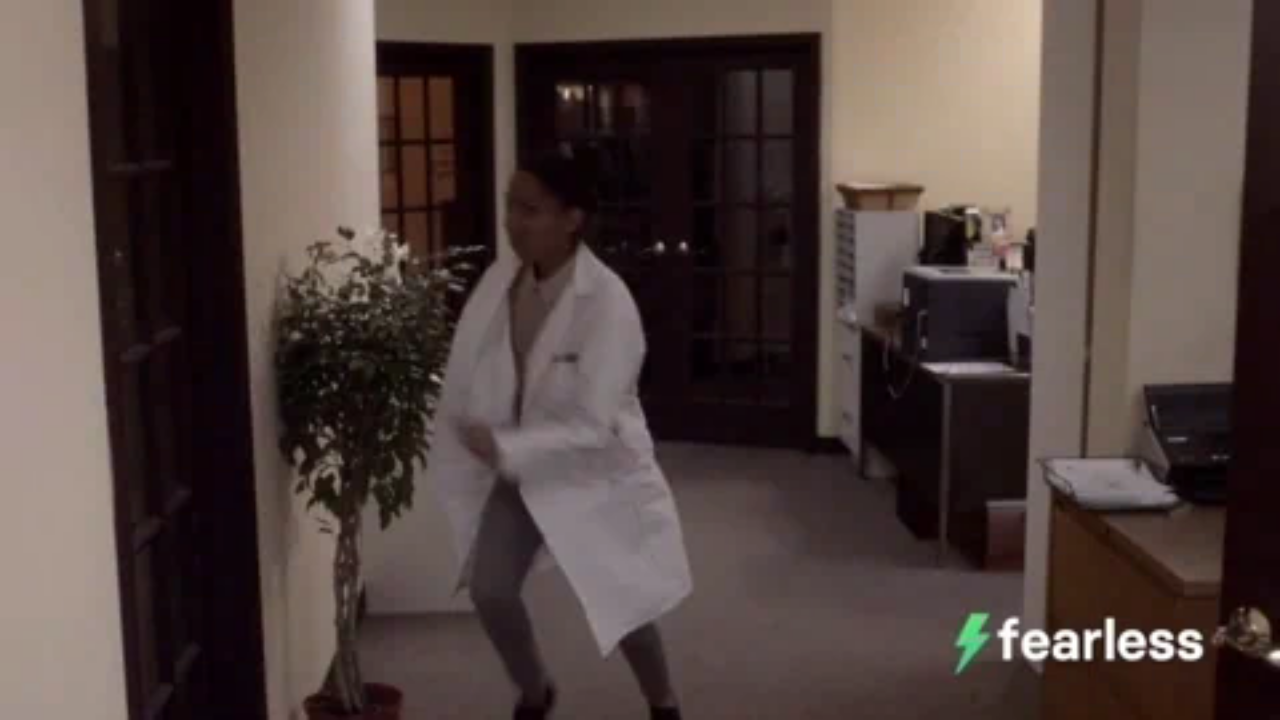

--- FILE ---
content_type: text/html
request_url: https://giphy.com/embed/JpB9TPTmJNTYc8ZhRi
body_size: 2856
content:

<!DOCTYPE html>
<html>
    <head>
        <meta charset="utf-8" />
        <title>Run Away Falling In Love GIF by Fearless - Find &amp; Share on GIPHY</title>
        
            <link rel="canonical" href="https://giphy.com/gifs/watchfearless-when-you-see-a-guy-like-hide-quick-2-self-help-books-away-from-JpB9TPTmJNTYc8ZhRi" />
        
        <meta name="description" content="The best GIFs from your favourite Fearless titles like So That Happened, Extreme Actor, Stripped, and more!" />
        <meta name="author" content="GIPHY" />
        <meta name="keywords" content="Animated GIFs, GIFs, Giphy" />
        <meta name="alexaVerifyID" content="HMyPJIK-pLEheM5ACWFf6xvnA2U" />
        <meta name="viewport" content="width=device-width, initial-scale=1" />
        <meta name="robots" content="noindex, noimageindex, noai, noimageai" />
        <meta property="og:url" content="https://media1.giphy.com/media/v1.Y2lkPWRkYTI0ZDUwYjY3am9kcHFvYnZ5ZWdnazZ2MDF4OHloM2ZqbDEwdTJ3eHZzdmJwMiZlcD12MV9pbnRlcm5hbF9naWZfYnlfaWQmY3Q9Zw/JpB9TPTmJNTYc8ZhRi/giphy.gif" />
        <meta property="og:title" content="Run Away Falling In Love GIF by Fearless - Find &amp; Share on GIPHY" />
        <meta property="og:description" content="The best GIFs from your favourite Fearless titles like So That Happened, Extreme Actor, Stripped, and more!" />
        <meta property="og:type" content="video.other" />
        <meta property="og:image" content="https://media1.giphy.com/media/v1.Y2lkPWRkYTI0ZDUwYjY3am9kcHFvYnZ5ZWdnazZ2MDF4OHloM2ZqbDEwdTJ3eHZzdmJwMiZlcD12MV9pbnRlcm5hbF9naWZfYnlfaWQmY3Q9Zw/JpB9TPTmJNTYc8ZhRi/200.gif" />
        <meta property="og:site_name" content="GIPHY" />
        <meta property="fb:app_id" content="406655189415060" />
        <meta name="twitter:card" value="player" />
        <meta name="twitter:title" value="Run Away Falling In Love GIF by Fearless - Find &amp; Share on GIPHY" />
        <meta name="twitter:description" value="The best GIFs from your favourite Fearless titles like So That Happened, Extreme Actor, Stripped, and more!" />
        <meta name="twitter:image" value="https://media1.giphy.com/media/v1.Y2lkPWRkYTI0ZDUwYjY3am9kcHFvYnZ5ZWdnazZ2MDF4OHloM2ZqbDEwdTJ3eHZzdmJwMiZlcD12MV9pbnRlcm5hbF9naWZfYnlfaWQmY3Q9Zw/JpB9TPTmJNTYc8ZhRi/giphy_s.gif" />
        <meta name="twitter:site" value="@giphy" />
        <style type="text/css">
            html,
            body {
                height: 100%;
            }

            body {
                margin: 0;
                padding: 0;
            }

            .embed {
                background: no-repeat url('https://media1.giphy.com/media/v1.Y2lkPWRkYTI0ZDUwYjY3am9kcHFvYnZ5ZWdnazZ2MDF4OHloM2ZqbDEwdTJ3eHZzdmJwMiZlcD12MV9pbnRlcm5hbF9naWZfYnlfaWQmY3Q9Zw/JpB9TPTmJNTYc8ZhRi/200w_s.gif') center center;
                background-size: contain;
                height: 100%;
                width: 100%;
            }
        </style>
    </head>
    <!-- Google Tag Manager -->
    <script>
        ;(function (w, d, s, l, i) {
            w[l] = w[l] || []
            w[l].push({ 'gtm.start': new Date().getTime(), event: 'gtm.js' })
            var f = d.getElementsByTagName(s)[0],
                j = d.createElement(s),
                dl = l != 'dataLayer' ? '&l=' + l : ''
            j.async = true
            j.src = 'https://www.googletagmanager.com/gtm.js?id=' + i + dl
            f.parentNode.insertBefore(j, f)
        })(window, document, 'script', 'dataLayer', 'GTM-WJSSCWX')
    </script>
    <!-- End Google Tag Manager -->

    <script async src="https://www.googletagmanager.com/gtag/js?id=G-VNYPEBL4PG"></script>

    <body>
        <!-- Google Tag Manager (noscript) -->
        <noscript
            ><iframe
                src="https://www.googletagmanager.com/ns.html?id=GTM-WJSSCWX"
                height="0"
                width="0"
                style="display: none; visibility: hidden"
            ></iframe
        ></noscript>
        <!-- End Google Tag Manager (noscript) -->

        <div class="embed"></div>
        <script>
            window.GIPHY_FE_EMBED_KEY = 'eDs1NYmCVgdHvI1x0nitWd5ClhDWMpRE'
            window.GIPHY_API_URL = 'https://api.giphy.com/v1/'
            window.GIPHY_PINGBACK_URL = 'https://pingback.giphy.com'
        </script>
        <script src="/static/dist/runtime.a9eab25a.bundle.js"></script> <script src="/static/dist/gifEmbed.80980e8d.bundle.js"></script>
        <script>
            var Giphy = Giphy || {};
            if (Giphy.renderGifEmbed) {
                Giphy.renderGifEmbed(document.querySelector('.embed'), {
                    gif: {"id": "JpB9TPTmJNTYc8ZhRi", "title": "Run Away Falling In Love GIF by Fearless", "images": {"hd": {"width": 960, "height": 540, "mp4": "https://media1.giphy.com/media/v1.Y2lkPWRkYTI0ZDUwYjY3am9kcHFvYnZ5ZWdnazZ2MDF4OHloM2ZqbDEwdTJ3eHZzdmJwMiZlcD12MV9pbnRlcm5hbF9naWZfYnlfaWQmY3Q9Zw/JpB9TPTmJNTYc8ZhRi/giphy-hd.mp4", "mp4_size": 811387}, "looping": {"width": 480, "height": 270, "mp4": "https://media1.giphy.com/media/v1.Y2lkPWRkYTI0ZDUwYjY3am9kcHFvYnZ5ZWdnazZ2MDF4OHloM2ZqbDEwdTJ3eHZzdmJwMiZlcD12MV9pbnRlcm5hbF9naWZfYnlfaWQmY3Q9Zw/JpB9TPTmJNTYc8ZhRi/giphy-loop.mp4", "mp4_size": 893871}, "source": {"url": "https://media1.giphy.com/media/v1.Y2lkPWRkYTI0ZDUwYjY3am9kcHFvYnZ5ZWdnazZ2MDF4OHloM2ZqbDEwdTJ3eHZzdmJwMiZlcD12MV9pbnRlcm5hbF9naWZfYnlfaWQmY3Q9Zw/JpB9TPTmJNTYc8ZhRi/source.mp4", "width": 960, "height": 540, "size": 2291617}, "downsized": {"url": "https://media1.giphy.com/media/v1.Y2lkPWRkYTI0ZDUwYjY3am9kcHFvYnZ5ZWdnazZ2MDF4OHloM2ZqbDEwdTJ3eHZzdmJwMiZlcD12MV9pbnRlcm5hbF9naWZfYnlfaWQmY3Q9Zw/JpB9TPTmJNTYc8ZhRi/giphy.gif", "width": 480, "height": 270, "size": 1909044}, "downsized_large": {"url": "https://media1.giphy.com/media/v1.Y2lkPWRkYTI0ZDUwYjY3am9kcHFvYnZ5ZWdnazZ2MDF4OHloM2ZqbDEwdTJ3eHZzdmJwMiZlcD12MV9pbnRlcm5hbF9naWZfYnlfaWQmY3Q9Zw/JpB9TPTmJNTYc8ZhRi/giphy.gif", "width": 480, "height": 270, "size": 1909044}, "downsized_medium": {"url": "https://media1.giphy.com/media/v1.Y2lkPWRkYTI0ZDUwYjY3am9kcHFvYnZ5ZWdnazZ2MDF4OHloM2ZqbDEwdTJ3eHZzdmJwMiZlcD12MV9pbnRlcm5hbF9naWZfYnlfaWQmY3Q9Zw/JpB9TPTmJNTYc8ZhRi/giphy.gif", "width": 480, "height": 270, "size": 1909044}, "downsized_small": {"width": 149, "height": 84, "mp4": "https://media1.giphy.com/media/v1.Y2lkPWRkYTI0ZDUwYjY3am9kcHFvYnZ5ZWdnazZ2MDF4OHloM2ZqbDEwdTJ3eHZzdmJwMiZlcD12MV9pbnRlcm5hbF9naWZfYnlfaWQmY3Q9Zw/JpB9TPTmJNTYc8ZhRi/giphy-downsized-small.mp4", "mp4_size": 39644}, "downsized_still": {"url": "https://media1.giphy.com/media/v1.Y2lkPWRkYTI0ZDUwYjY3am9kcHFvYnZ5ZWdnazZ2MDF4OHloM2ZqbDEwdTJ3eHZzdmJwMiZlcD12MV9pbnRlcm5hbF9naWZfYnlfaWQmY3Q9Zw/JpB9TPTmJNTYc8ZhRi/giphy_s.gif", "width": 480, "height": 270, "size": 1909044}, "fixed_height": {"url": "https://media1.giphy.com/media/v1.Y2lkPWRkYTI0ZDUwYjY3am9kcHFvYnZ5ZWdnazZ2MDF4OHloM2ZqbDEwdTJ3eHZzdmJwMiZlcD12MV9pbnRlcm5hbF9naWZfYnlfaWQmY3Q9Zw/JpB9TPTmJNTYc8ZhRi/200.gif", "width": 356, "height": 200, "size": 1013955, "mp4": "https://media1.giphy.com/media/v1.Y2lkPWRkYTI0ZDUwYjY3am9kcHFvYnZ5ZWdnazZ2MDF4OHloM2ZqbDEwdTJ3eHZzdmJwMiZlcD12MV9pbnRlcm5hbF9naWZfYnlfaWQmY3Q9Zw/JpB9TPTmJNTYc8ZhRi/200.mp4", "mp4_size": 144657, "webp": "https://media1.giphy.com/media/v1.Y2lkPWRkYTI0ZDUwYjY3am9kcHFvYnZ5ZWdnazZ2MDF4OHloM2ZqbDEwdTJ3eHZzdmJwMiZlcD12MV9pbnRlcm5hbF9naWZfYnlfaWQmY3Q9Zw/JpB9TPTmJNTYc8ZhRi/200.webp", "webp_size": 263436}, "fixed_height_downsampled": {"url": "https://media1.giphy.com/media/v1.Y2lkPWRkYTI0ZDUwYjY3am9kcHFvYnZ5ZWdnazZ2MDF4OHloM2ZqbDEwdTJ3eHZzdmJwMiZlcD12MV9pbnRlcm5hbF9naWZfYnlfaWQmY3Q9Zw/JpB9TPTmJNTYc8ZhRi/200_d.gif", "width": 356, "height": 200, "size": 119992, "webp": "https://media1.giphy.com/media/v1.Y2lkPWRkYTI0ZDUwYjY3am9kcHFvYnZ5ZWdnazZ2MDF4OHloM2ZqbDEwdTJ3eHZzdmJwMiZlcD12MV9pbnRlcm5hbF9naWZfYnlfaWQmY3Q9Zw/JpB9TPTmJNTYc8ZhRi/200_d.webp", "webp_size": 73844}, "fixed_height_small": {"url": "https://media1.giphy.com/media/v1.Y2lkPWRkYTI0ZDUwYjY3am9kcHFvYnZ5ZWdnazZ2MDF4OHloM2ZqbDEwdTJ3eHZzdmJwMiZlcD12MV9pbnRlcm5hbF9naWZfYnlfaWQmY3Q9Zw/JpB9TPTmJNTYc8ZhRi/100.gif", "width": 178, "height": 100, "size": 313518, "mp4": "https://media1.giphy.com/media/v1.Y2lkPWRkYTI0ZDUwYjY3am9kcHFvYnZ5ZWdnazZ2MDF4OHloM2ZqbDEwdTJ3eHZzdmJwMiZlcD12MV9pbnRlcm5hbF9naWZfYnlfaWQmY3Q9Zw/JpB9TPTmJNTYc8ZhRi/100.mp4", "mp4_size": 51292, "webp": "https://media1.giphy.com/media/v1.Y2lkPWRkYTI0ZDUwYjY3am9kcHFvYnZ5ZWdnazZ2MDF4OHloM2ZqbDEwdTJ3eHZzdmJwMiZlcD12MV9pbnRlcm5hbF9naWZfYnlfaWQmY3Q9Zw/JpB9TPTmJNTYc8ZhRi/100.webp", "webp_size": 84228}, "fixed_height_small_still": {"url": "https://media1.giphy.com/media/v1.Y2lkPWRkYTI0ZDUwYjY3am9kcHFvYnZ5ZWdnazZ2MDF4OHloM2ZqbDEwdTJ3eHZzdmJwMiZlcD12MV9pbnRlcm5hbF9naWZfYnlfaWQmY3Q9Zw/JpB9TPTmJNTYc8ZhRi/100_s.gif", "width": 178, "height": 100, "size": 15881}, "fixed_height_still": {"url": "https://media1.giphy.com/media/v1.Y2lkPWRkYTI0ZDUwYjY3am9kcHFvYnZ5ZWdnazZ2MDF4OHloM2ZqbDEwdTJ3eHZzdmJwMiZlcD12MV9pbnRlcm5hbF9naWZfYnlfaWQmY3Q9Zw/JpB9TPTmJNTYc8ZhRi/200_s.gif", "width": 356, "height": 200, "size": 47332}, "fixed_width": {"url": "https://media1.giphy.com/media/v1.Y2lkPWRkYTI0ZDUwYjY3am9kcHFvYnZ5ZWdnazZ2MDF4OHloM2ZqbDEwdTJ3eHZzdmJwMiZlcD12MV9pbnRlcm5hbF9naWZfYnlfaWQmY3Q9Zw/JpB9TPTmJNTYc8ZhRi/200w.gif", "width": 200, "height": 112, "size": 397753, "mp4": "https://media1.giphy.com/media/v1.Y2lkPWRkYTI0ZDUwYjY3am9kcHFvYnZ5ZWdnazZ2MDF4OHloM2ZqbDEwdTJ3eHZzdmJwMiZlcD12MV9pbnRlcm5hbF9naWZfYnlfaWQmY3Q9Zw/JpB9TPTmJNTYc8ZhRi/200w.mp4", "mp4_size": 56118, "webp": "https://media1.giphy.com/media/v1.Y2lkPWRkYTI0ZDUwYjY3am9kcHFvYnZ5ZWdnazZ2MDF4OHloM2ZqbDEwdTJ3eHZzdmJwMiZlcD12MV9pbnRlcm5hbF9naWZfYnlfaWQmY3Q9Zw/JpB9TPTmJNTYc8ZhRi/200w.webp", "webp_size": 98944}, "fixed_width_downsampled": {"url": "https://media1.giphy.com/media/v1.Y2lkPWRkYTI0ZDUwYjY3am9kcHFvYnZ5ZWdnazZ2MDF4OHloM2ZqbDEwdTJ3eHZzdmJwMiZlcD12MV9pbnRlcm5hbF9naWZfYnlfaWQmY3Q9Zw/JpB9TPTmJNTYc8ZhRi/200w_d.gif", "width": 200, "height": 112, "size": 50898, "webp": "https://media1.giphy.com/media/v1.Y2lkPWRkYTI0ZDUwYjY3am9kcHFvYnZ5ZWdnazZ2MDF4OHloM2ZqbDEwdTJ3eHZzdmJwMiZlcD12MV9pbnRlcm5hbF9naWZfYnlfaWQmY3Q9Zw/JpB9TPTmJNTYc8ZhRi/200w_d.webp", "webp_size": 30170}, "fixed_width_small": {"url": "https://media1.giphy.com/media/v1.Y2lkPWRkYTI0ZDUwYjY3am9kcHFvYnZ5ZWdnazZ2MDF4OHloM2ZqbDEwdTJ3eHZzdmJwMiZlcD12MV9pbnRlcm5hbF9naWZfYnlfaWQmY3Q9Zw/JpB9TPTmJNTYc8ZhRi/100w.gif", "width": 100, "height": 56, "size": 108496, "mp4": "https://media1.giphy.com/media/v1.Y2lkPWRkYTI0ZDUwYjY3am9kcHFvYnZ5ZWdnazZ2MDF4OHloM2ZqbDEwdTJ3eHZzdmJwMiZlcD12MV9pbnRlcm5hbF9naWZfYnlfaWQmY3Q9Zw/JpB9TPTmJNTYc8ZhRi/100w.mp4", "mp4_size": 22003, "webp": "https://media1.giphy.com/media/v1.Y2lkPWRkYTI0ZDUwYjY3am9kcHFvYnZ5ZWdnazZ2MDF4OHloM2ZqbDEwdTJ3eHZzdmJwMiZlcD12MV9pbnRlcm5hbF9naWZfYnlfaWQmY3Q9Zw/JpB9TPTmJNTYc8ZhRi/100w.webp", "webp_size": 41286}, "fixed_width_small_still": {"url": "https://media1.giphy.com/media/v1.Y2lkPWRkYTI0ZDUwYjY3am9kcHFvYnZ5ZWdnazZ2MDF4OHloM2ZqbDEwdTJ3eHZzdmJwMiZlcD12MV9pbnRlcm5hbF9naWZfYnlfaWQmY3Q9Zw/JpB9TPTmJNTYc8ZhRi/100w_s.gif", "width": 100, "height": 56, "size": 7161}, "fixed_width_still": {"url": "https://media1.giphy.com/media/v1.Y2lkPWRkYTI0ZDUwYjY3am9kcHFvYnZ5ZWdnazZ2MDF4OHloM2ZqbDEwdTJ3eHZzdmJwMiZlcD12MV9pbnRlcm5hbF9naWZfYnlfaWQmY3Q9Zw/JpB9TPTmJNTYc8ZhRi/200w_s.gif", "width": 200, "height": 112, "size": 19078}, "original": {"url": "https://media1.giphy.com/media/v1.Y2lkPWRkYTI0ZDUwYjY3am9kcHFvYnZ5ZWdnazZ2MDF4OHloM2ZqbDEwdTJ3eHZzdmJwMiZlcD12MV9pbnRlcm5hbF9naWZfYnlfaWQmY3Q9Zw/JpB9TPTmJNTYc8ZhRi/giphy.gif", "width": 480, "height": 270, "size": 1909044, "frames": 58, "hash": "bd8978f3f4e4f31aced5ca05d5c02a79", "mp4": "https://media1.giphy.com/media/v1.Y2lkPWRkYTI0ZDUwYjY3am9kcHFvYnZ5ZWdnazZ2MDF4OHloM2ZqbDEwdTJ3eHZzdmJwMiZlcD12MV9pbnRlcm5hbF9naWZfYnlfaWQmY3Q9Zw/JpB9TPTmJNTYc8ZhRi/giphy.mp4", "mp4_size": 231405, "webp": "https://media1.giphy.com/media/v1.Y2lkPWRkYTI0ZDUwYjY3am9kcHFvYnZ5ZWdnazZ2MDF4OHloM2ZqbDEwdTJ3eHZzdmJwMiZlcD12MV9pbnRlcm5hbF9naWZfYnlfaWQmY3Q9Zw/JpB9TPTmJNTYc8ZhRi/giphy.webp", "webp_size": 407880}, "original_mp4": {"width": 480, "height": 270, "mp4": "https://media1.giphy.com/media/v1.Y2lkPWRkYTI0ZDUwYjY3am9kcHFvYnZ5ZWdnazZ2MDF4OHloM2ZqbDEwdTJ3eHZzdmJwMiZlcD12MV9pbnRlcm5hbF9naWZfYnlfaWQmY3Q9Zw/JpB9TPTmJNTYc8ZhRi/giphy.mp4", "mp4_size": 231405}, "original_still": {"url": "https://media1.giphy.com/media/v1.Y2lkPWRkYTI0ZDUwYjY3am9kcHFvYnZ5ZWdnazZ2MDF4OHloM2ZqbDEwdTJ3eHZzdmJwMiZlcD12MV9pbnRlcm5hbF9naWZfYnlfaWQmY3Q9Zw/JpB9TPTmJNTYc8ZhRi/giphy_s.gif", "width": 480, "height": 270, "size": 77513}, "preview": {"width": 148, "height": 84, "mp4": "https://media1.giphy.com/media/v1.Y2lkPWRkYTI0ZDUwYjY3am9kcHFvYnZ5ZWdnazZ2MDF4OHloM2ZqbDEwdTJ3eHZzdmJwMiZlcD12MV9pbnRlcm5hbF9naWZfYnlfaWQmY3Q9Zw/JpB9TPTmJNTYc8ZhRi/giphy-preview.mp4", "mp4_size": 23634}, "preview_gif": {"url": "https://media1.giphy.com/media/v1.Y2lkPWRkYTI0ZDUwYjY3am9kcHFvYnZ5ZWdnazZ2MDF4OHloM2ZqbDEwdTJ3eHZzdmJwMiZlcD12MV9pbnRlcm5hbF9naWZfYnlfaWQmY3Q9Zw/JpB9TPTmJNTYc8ZhRi/giphy-preview.gif", "width": 100, "height": 56, "size": 23308}, "preview_webp": {"url": "https://media1.giphy.com/media/v1.Y2lkPWRkYTI0ZDUwYjY3am9kcHFvYnZ5ZWdnazZ2MDF4OHloM2ZqbDEwdTJ3eHZzdmJwMiZlcD12MV9pbnRlcm5hbF9naWZfYnlfaWQmY3Q9Zw/JpB9TPTmJNTYc8ZhRi/100w.webp", "width": 100, "height": 56, "size": 41286}}, "is_video": false, "tags": [], "cta": {"text": "", "link": ""}, "featured_tags": [], "embed_url": "https://giphy.com/embed/JpB9TPTmJNTYc8ZhRi", "relative_url": "/gifs/watchfearless-when-you-see-a-guy-like-hide-quick-2-self-help-books-away-from-JpB9TPTmJNTYc8ZhRi", "type": "gif", "index_id": 83142073, "slug": "watchfearless-when-you-see-a-guy-like-hide-quick-2-self-help-books-away-from-JpB9TPTmJNTYc8ZhRi", "url": "https://giphy.com/gifs/watchfearless-when-you-see-a-guy-like-hide-quick-2-self-help-books-away-from-JpB9TPTmJNTYc8ZhRi", "short_url": null, "bitly_url": null, "username": "watchfearless", "rating": "pg", "source_image_url": null, "source_post_url": "https://fearless.li/title/2-self-help-books-away-from-being-perfect/", "source_content_url": null, "source_tld": "fearless.li", "source_domain": null, "source_caption": "", "source_body": null, "has_attribution": false, "is_hidden": false, "is_removed": false, "is_community": false, "is_anonymous": false, "is_featured": false, "is_realtime": false, "is_indexable": null, "is_sticker": false, "is_preserve_size": null, "is_trending": false, "gps_no_trend": false, "create_datetime": null, "update_datetime": null, "trending_datetime": null, "external_media": null, "import_type": null, "user": {"id": 4145524, "username": "watchfearless", "avatar_url": "https://media.giphy.com/avatars/watchfearless/ZwCBoUeOlJoQ.png", "display_name": "Fearless", "user_type": "partner", "twitter": "watchfearless", "is_public": true, "is_verified": true, "is_freelance": false, "is_community": false, "is_upgraded": true, "is_partner_or_artist": true, "suppress_chrome": false, "website_url": "https://fearless.li", "twitter_url": "https://twitter.com/watchfearless", "facebook_url": "https://facebook.com/watchfearless", "instagram_url": "https://instagram.com/watchfearless", "tumblr_url": "", "tiktok_url": "https://www.tiktok.com/@watchfearless", "youtube_url": "https://youtube.com/fearlessnetwork", "attribution_display_name": "Fearless", "disable_freelance_popup": false, "name": "Fearless", "about_bio": "GIFs from your favourite Fearless movies and shows live right here. Fearless is the home to inclusive movies and shows that showcase every voice from women to LGBTQ and any underrepresented perspectives.  Let no story get left untold.", "description": "GIFs from your favourite Fearless movies and shows live right here. Fearless is the home to inclusive movies and shows that showcase every voice from women to LGBTQ and any underrepresented perspectives.  Let no story get left untold.", "profile_url": "https://giphy.com/watchfearless"}, "alt_text": ""},
                    autoPlay: "",
                    hideVideo: false,
                    isTwitter: false,
                    trackingQueryString: 'utm_source=iframe&utm_medium=embed&utm_campaign=Embeds&utm_term='
                })
            }
        </script>
    </body>
</html>
